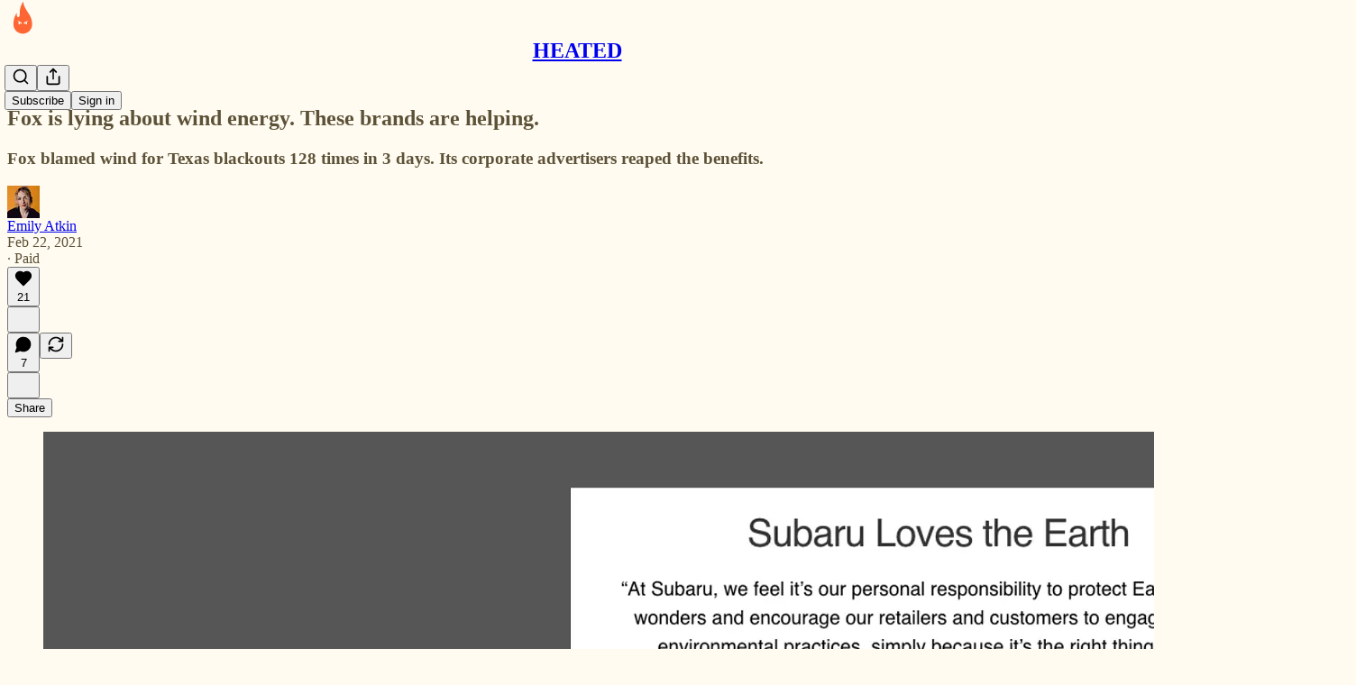

--- FILE ---
content_type: application/javascript
request_url: https://substackcdn.com/bundle/static/js/async/7047.2d15903e.js
body_size: 10440
content:
"use strict";(self.webpackChunksubstack=self.webpackChunksubstack||[]).push([["7047"],{82121:function(e,t,n){n.d(t,{A:()=>i});let i=/^(1889|2210|6578|887)$/.test(n.j)?{closeWelcomeModal:"closeWelcomeModal-KVUfKQ",maybeLater:"maybeLater-PlK9NK",publicationCoverPhotoLeft:"publicationCoverPhotoLeft-txdH2G",publicationCoverPhotoRight:"publicationCoverPhotoRight-RHPl8T",largePublicationCoverPhotoRight:"largePublicationCoverPhotoRight-A77S35",column:"column-_rp_8U",largeColumn:"largeColumn-bqn6Me",centeredColumn:"centeredColumn-M8Fujf",largeCenteredColumn:"largeCenteredColumn-AfeswM",hideColumnSmallScreens:"hideColumnSmallScreens-rlLOgZ",hideLargeColumnSmallScreens:"hideLargeColumnSmallScreens-LQBTX8",publicationCoverPhotoCenter:"publicationCoverPhotoCenter-rMU5R1",publicationLogo:"publicationLogo-EWjoMq",coverPrimary:"coverPrimary-cGRhhL",coverSecondary:"coverSecondary-pfbfwO",blurbImage:"blurbImage-bS0Pkx",containerClassName:"containerClassName-iHFmrN",promptClassName:"promptClassName-fM9VHe",inputClassName:"inputClassName-v5NZvy",subscribeButtonClassName:"subscribeButtonClassName-wpxkEl",largeHeading:"largeHeading-ZEJJF0",largeSubHeading:"largeSubHeading-lGmUwg",largePromptClassName:"largePromptClassName-Uexj1F",largeInputWrapperClassName:"largeInputWrapperClassName-VqAUAb",largeInputClassName:"largeInputClassName-zCK22A",largeSubscribeButtonClassName:"largeSubscribeButtonClassName-gTO6Dt",postContainer:"postContainer-iqizM2",postTitle:"postTitle-uVmG1_",postSubtitle:"postSubtitle-sIac6Y",postImage:"postImage-nsvz_r",faces:"faces-igzFCe",face:"face-G_PpVO",first:"first-bCHdQ8",last:"last-GRcjMY",bigSubtitle:"bigSubtitle-o28Z4u",balancedText:"balancedText-oQ__Kv",tosLink:"tosLink-n6HoHl",blurbText:"blurbText-isJ4mY",tosText:"tosText-yAQHNw",emailFormContainer:"emailFormContainer-TcAFa_",dividerText:"dividerText-_CxQGl"}:null},16722:function(e,t,n){n.d(t,{A:()=>i});let i={checkbox:"checkbox-jbvy_H",tosCheckboxContainer:"tosCheckboxContainer-vfMi_Y"}},2256:function(e,t,n){n.d(t,{r:()=>a});var i=n(4006),r=n(10996);let o=/^(1889|6578|887)$/.test(n.j)?{coverTheme:"coverTheme-PJLqY5"}:null;function a(e){let{children:t}=e;return(0,i.Y)(r.NP,{theme:o.coverTheme,children:t})}},45516:function(e,t,n){n.d(t,{U:()=>y});var i=n(69277),r=n(70408),o=n(4006),a=n(69843),l=n.n(a),u=n(71464),s=n(17402),c=n(84605),d=n(45378);async function m(e){return(0,d.i)(e,{imageCropAspectRatio:1,cropSelectPresetOptions:void 0,willRenderCanvas:(e,t)=>{let{utilVisibility:n,selectionRect:o,lineColor:a,backgroundColor:l}=t;if(n.crop<=0)return e;let{x:u,y:s,width:c,height:d}=o;return(0,r._)((0,i._)({},e),{interfaceShapes:[{x:u+.5*c,y:s+.5*d,rx:.5*c,ry:.5*d,opacity:n.crop,inverted:!0,backgroundColor:[...l,.5],strokeWidth:1,strokeColor:[...a]},...e.interfaceShapes]})}})}var p=n(68349),h=n(24078),f=n(89490),_=n(35369),b=n(76977),g=n(23168),v=n(46058);function y(e){let{user:t,onChangePhoto:n}=e,{iString:a}=(0,c.GO)(),[d,y]=(0,s.useState)(null),[w,C]=(0,s.useState)(null),[{isDragging:k},{openFileDialog:S,getInputProps:N,getDragProps:Y}]=(0,g.l)({accept:"image/*",multiple:!1,onFilesAdded:async e=>{let t=e[0];if(t)try{let e=t.file instanceof File?t.file:null;if(!e)return;let i=await (0,p.Sd)(e);if(!i||l()(i.url))return;let r=await m(i.url),o=await (0,p.Sd)(r);if(!o)return;let{url:a,orientation:u}=o;y(null!=u?u:null),a&&(C(a),n({photo_url:a}))}catch(e){console.error("Error processing image:",e)}}}),P=(0,s.useMemo)(()=>({transform:(0,p.FK)(d)}),[d]),E=w||(0,v.pI)(t);return(0,o.Y)(f.az,(0,r._)((0,i._)({alignSelf:"start"},Y()),{children:(0,o.FD)(_.Nm,{resetCss:!0,onClick:S,"aria-label":a("Edit profile photo"),children:[(0,o.FD)(b.ov,{style:P,position:"relative",width:120,height:120,border:"detail",radius:"full",bg:k?"secondary":"primary",overflow:"hidden",children:[E?(0,o.Y)(h.eu,{photoUrl:E,size:120}):(0,o.Y)(u.A,{size:24}),k&&(0,o.Y)(b.ov,{position:"absolute",inset:0,style:{backgroundColor:"rgba(0, 0, 0, 0.3)"},children:(0,o.Y)(u.A,{size:24})})]}),(0,o.Y)("input",(0,i._)({},N()))]})}))}},9266:function(e,t,n){if(n.d(t,{Ay:()=>G,Be:()=>z,cL:()=>H,u7:()=>K}),/^(1889|2210|6578|887)$/.test(n.j))var i=n(69277);if(/^(1889|6578|887)$/.test(n.j))var r=n(70408);var o=n(79785),a=n(4006),l=n(32485),u=n.n(l),s=n(12215);if(/^(1889|2210|6578|887)$/.test(n.j))var c=n(87677);if(/^(1889|2210|6578|887)$/.test(n.j))var d=n(48697);var m=n(17402),p=n(2256),h=n(97432),f=n(72880),_=n(70780),b=n(84605),g=n(53989),v=n(85478),y=n(34835),w=n(39520),C=n(86500),k=n(53928),S=n(68349),N=n(89490),Y=n(35369),P=n(76977),E=n(81203),F=n(63136),x=n(54754),A=n(21398),I=n(11510),T=n(61554),L=n(49095),R=n(28194),D=n(56262),B=n(39318);if(/^(1889|2210|6578|887)$/.test(n.j))var j=n(41086);var W=n(82776);if(/^(1889|2210|6578|887)$/.test(n.j))var M=n(57324);var O=n(82121);function q(){let e=(0,o._)(["By ",""]);return q=function(){return e},e}let U="intro_popup_last_hidden_at";function z(e){let{includePrice:t=!0,includeRankingDetail:i=!0,includeByline:r=!0,includeBadge:o=!1,rankingDetailOverrideText:l=null,language:u="en"}=arguments.length>1&&void 0!==arguments[1]?arguments[1]:{},s=u||e.language,{iTemplate:c}=I18N.i(u||e.language),d=(0,W.getByLine)(e),m=null;return i&&(m=l||(e.rankingDetailByLanguage&&"en"!==s&&e.rankingDetailByLanguage[s]?e.rankingDetailByLanguage[s].rankingDetail:e.rankingDetail)),(0,a.FD)(x.r,{separator:" \xb7 ",children:[r&&d?(0,a.FD)(P.pT,{inline:!0,gap:4,children:[c(q(),d),o&&(0,a.Y)(A.Ic,{module:"../user_badge/UserBadge",resolve:e=>e.UserStatusSymbols,onRequest:()=>Promise.resolve().then(n.bind(n,49095)),size:"sm",tier:e.author_bestseller_tier,userId:e.author_id,whileLoading:e.author_bestseller_tier?(0,a.Y)(P.pT,{alignItems:"center",children:(0,a.Y)(L.UserStatusSymbols,{size:"sm",tier:e.author_bestseller_tier})}):(0,a.Y)(a.FK,{})})]}):null,m,t&&function(e,t){let{language:n}=t,i=!e.disable_monthly_subscriptions&&e.plans&&e.plans.filter(e=>"month"===e.interval).sort((e,t)=>e.amount-t.amount)[0],r=!e.disable_annual_subscriptions&&e.plans&&e.plans.filter(e=>"year"===e.interval).sort((e,t)=>e.amount-t.amount)[0],o=i||r;if(o)return(0,R.xB)(o,{language:n})}(e,{language:u})]})}let G=/^(1889|6578|887)$/.test(n.j)?(0,m.memo)(e=>{var t,n;let{publication:o,user:l,post:u,onHide:c,freeSignup:d,hidden:h,alwaysShow:f,showOnMount:_,freeSignupEmail:b,email:g,referralCode:w,blurbs:k,launchWelcomePage:N}=e,{getConfigFor:Y}=(0,v.mJ)(),P=Y("welcome_page_query_params"),[E,F]=(0,m.useState)(!1),[x,A]=(0,m.useState)(!!(N||f)),I=(e,t)=>{var n;return P&&null!=(n=(0,j.y)(e))?n:t},[T]=(0,m.useState)(I("no_skip",void 0)),[L]=(0,m.useState)(I("no_blurbs",!1)),[R]=(0,m.useState)(()=>{let e=I("hero_text",void 0);return e?decodeURIComponent(e):void 0});(0,m.useEffect)(()=>{let e=e=>{"Escape"===e.key&&z(!0)};if(x)return document.addEventListener("keydown",e),()=>{document.removeEventListener("keydown",e)}},[x]),(0,m.useEffect)(()=>{if(N&&!G()||q()){if("undefined"!=typeof window&&(0,S.iQ)(document.documentElement,"has-intro-popup"),(0,j.y)("r")){let e=(0,j.y)("r");l&&(0,W.userReferralKey)(l)===e||(0,C.u4)(C.qY.COVER_PAGE_REFERRAL_VISIT,{referral_key:e,referring_user:(0,W.userFromReferralKey)(e)})}O()}else c&&c(),(0,y.E)({hide_intro_popup:!0}),"undefined"!=typeof window&&(0,S.vy)(document.documentElement,"has-intro-popup"),!f&&"undefined"!=typeof window&&(0,S.nB)(document.documentElement,"show-intro-popup")&&(0,S.vy)(document.documentElement,"show-intro-popup");return["no_skip","no_blurbs","hero_text","hide_intro_popup"].forEach(e=>(0,S.qm)(e)),()=>{"undefined"!=typeof window&&(0,S.vy)(document.documentElement,"has-intro-popup"),z(!0)}},[]);let O=()=>{"undefined"!=typeof window&&((0,S.iQ)(document.documentElement,"show-intro-popup"),(0,C.u4)(C.qY.COVER_PAGE_SHOWN,{has_cover_photo:!!o.cover_photo_url,has_free_signup_email:!!b,has_free_signup:!!d,functional_version:!0,launch_welcome_page:N,always_show:f,hidden:h,screen_height:"undefined"!=typeof window?window.innerHeight:null,screen_width:"undefined"!=typeof window?window.innerWidth:null}),f||(0,C.b8)("pageview",{dl:"".concat(document.location.origin,"/welcome").concat(document.location.search)})),A(!0)},q=(0,m.useCallback)(()=>!!f||!h&&(!!_||!!E||!G()&&!!(null==u||u&&!(0,D.isPaidAudience)(u.audience))&&!d&&(!l||!l.is_free_subscribed&&!l.is_subscribed)),[f,d,h,u,_,E,l]),z=e=>{e||(H(),setTimeout(()=>{(0,y.E)({hide_intro_popup:!0})},500)),c&&c(),!f&&"undefined"!=typeof window&&(0,S.nB)(document.documentElement,"show-intro-popup")&&(0,S.vy)(document.documentElement,"show-intro-popup")},G=()=>{let e=s.get(U);if(e&&new Date(e)>new Date(Date.now()-864e5))return!0;return!1},H=()=>{s.set(U,new Date().toJSON(),{expires:3650})},V=async e=>{(0,C.u4)(C.qY.COVER_PAGE_EMAIL_SUBMITTED,{is_paying_sub:!!e.body.prompt_to_login,has_plans:!!o.plans,functional_version:!0,homepage_type:o.homepage_type}),H(),F(!0),(0,y.E)({freeSignup:!0,freeSignupEmail:e.body.email});let t=f?"/":document.location.href;e.body.prompt_to_login?setTimeout(()=>{document.location.href=(0,B.yRP)("/account/login",{redirect:t,email:e.body.email})},30):document.location.href=(0,B.yRP)("/subscribe",(0,r._)((0,i._)({next:t,later:!0,just_signed_up:!0},e.body.subscription_id&&{subscription_id:e.body.subscription_id},e.body.referral_token&&{referral_token:e.body.referral_token}),{requires_confirmation:e.body.requires_confirmation?"true":"",utm_source:M.VU.coverPage,email:e.body.email,skip_redirect_check:!0}))};return x&&q()?(0,a.Y)(p.r,{children:(0,a.Y)("div",{className:"intro-popup",children:(0,a.Y)("div",{className:"intro-popup-page",children:(0,a.Y)(K,{source:"cover_page",email:g,pub:o,user:null!=l?l:null,freeSignup:d,freeSignupEmail:b,referralCode:w,forceSignup:null!=(n=null!=(t=(0,j.y)("force"))?t:T)?n:void 0,onMaybeLater:T?void 0:()=>{(0,C.u4)(C.qY.COVER_PAGE_MAYBE_LATER_CLICKED,{functional_version:!0}),z()},onFreeSignup:V,onSubscribeInApp:()=>z(),blurbs:k,hideBlurbs:L,overrideSubtitle:R})})})}):null}):null,H=e=>(0,a.Y)("div",{className:"intro-inline",children:(0,a.Y)(K,(0,i._)({},e))}),K=e=>{let{autoFocus:t=!0,pub:r,user:o,email:l,freeSignup:s,freeSignupEmail:d,referralCode:p,source:f,forceSignup:y,submitButtonText:w,onMaybeLater:S,onFreeSignup:E,onSubscribeInApp:x,blurbs:L,hideBlurbs:R,overrideSubtitle:D}=e,W=(0,m.useContext)(g.l9),q=(0,I.Iu)(),{iString:U}=(0,b.GO)(),{getConfigFor:z}=(0,v.mJ)(),G=(0,j.y)("referralCode"),H=(0,j.y)("refSource"),K=U("Learn More"),Q=W.getSettingFor("welcome_page_opt_out_text"),Z="No thanks"===Q?U("No thanks"):null!=Q?Q:U("No thanks"),X=(0,B.DNs)(r,{params:(0,i._)({utm_source:M.VU.subscribeEmail,utm_content:M.fL.learnMore},G&&{referralCode:G},H&&{refSource:H})});(0,m.useEffect)(()=>{"subscribe_page"===f&&(0,C.u4)(C.qY.SUBSCRIBE_EMAIL_FULL_SCREEN_SHOWN,{functional_version:!0}),(0,C.u4)(C.qY.FULL_EMAIL_FORM_SHOWN,{source:f,functional_version:!0}),(0,k.jN)(k.ti.TRACK_REGISTRATION_SHOWN)},[f]);let ee=L&&!R?L.filter(e=>""!=e.description):[],et=!y&&!r.invite_only&&q&&!(null==o?void 0:o.reader_installed_at)&&z("welcome_page_app_button");return(0,a.FD)("div",{className:"full-email-form",children:[(0,a.FD)("div",{className:"vertically-centered",children:[S&&!r.invite_only&&(0,a.Y)($,{onClick:S}),(0,a.Y)(V,{pub:r,overrideSubtitle:D}),!r.invite_only||o&&o.is_free_subscribed?(0,a.FD)(a.FK,{children:[(0,a.Y)(P.Ye,{justifyContent:"center",style:{width:"100%"},children:(0,a.FD)(P.I1,{gap:4,style:{width:"100%",maxWidth:"380px"},children:[(0,a.Y)(P.I1,{className:O.A.emailFormContainer,justifyContent:"center",alignItems:"center",children:(0,a.Y)(h.A,{email:l,isWelcomePageColor:!0,freeSignup:s,freeSignupEmail:d,pub:r,referralCode:p,source:f,submitButtonText:w,user:o,onConfirmationRequired:"enabled"===r.payments_state?()=>null:void 0,onSuccess:E||(()=>document.location.href="/"),autoFocus:t})}),(0,a.Y)(N.az,{paddingX:{mobile:16,desktop:0},paddingTop:16,className:O.A.tosText,children:(0,a.Y)(T.U,{includeCheckbox:!1,addSubscribePreamble:!0,color:"secondary",textAlign:"center",pub:r})})]})}),!y&&(S?(0,a.FD)(Y.$n,{priority:"quaternary",className:O.A.maybeLater,onClick:S,"data-testid":"maybeLater",children:[Z,(0,a.Y)(c.A,{size:20})]}):(0,a.FD)(Y.$n,{priority:"quaternary",className:O.A.maybeLater,href:X,localNavigation:!1,children:[K,(0,a.Y)(c.A,{size:20})]}))]}):(0,a.Y)(A.Ic,{onRequest:()=>n.e("273").then(n.bind(n,66312)),resolve:e=>e.InviteActions,module:"./InviteActions",pub:r,user:o,freeSignupEmail:d}),!!(null==ee?void 0:ee.length)&&(0,a.Y)("div",{className:"blurb-buffer"}),!!(null==ee?void 0:ee.length)&&(0,a.Y)(P.Ye,{className:"blurbs",gap:20,children:ee.map(e=>(0,a.FD)(P.I1,{gap:8,className:"blurb",children:[(0,a.Y)(F.EY.B4,{className:u()("blurb-text",O.A.blurbText),children:(0,a.Y)(J,{text:"“".concat(e.description,"”")})}),(0,a.FD)(F.EY.B4,{weight:"semibold",className:u()("blurb-text",O.A.blurbText),children:[e.author_name||e.recommendingPublication.email_from_name||e.recommendingPublication.copyright,", ",(0,a.Y)("a",{href:(0,B.$_T)(e.recommendingPublication),children:e.recommendingPublication.name})]})]}))})]}),et&&(0,a.Y)(_.T,{publication:r,user:o,email:l,onSubscribeSuccess:x})]})},V=e=>{let{pub:t,overrideSubtitle:n}=e,{getSettingFor:r}=(0,g.Pu)(),{language:o}=(0,b.GO)(),{title:l,subtitle:s,logoUrl:c,coverPhotoUrl:d,hideTitle:m,hideSubtitle:p}=((e,t)=>{let n,i,r,o,a,l,{getConfigFor:u}=(0,v.mJ)();if(u("section_specific_welcome_pages")&&e.section){var s;n=e.section.name,i=e.section.description,r=null!=(s=e.section.logo_url)?s:e.logo_url,a=!!((o=e.section.cover_photo_url)&&e.section.hide_intro_title),l=!!(o&&e.section.hide_intro_subtitle)}else n=e.name,i=e.hero_text,r=e.logo_url,a=!!((o=e.cover_photo_url)&&e.hide_intro_title),l=!!(o&&e.hide_intro_subtitle);return t&&(i=t),{title:n,subtitle:i,logoUrl:r,coverPhotoUrl:o,hideTitle:a,hideSubtitle:l}})(t,n),h=r("display_welcome_page_details"),_=d&&(0,B.d4Y)(d);return(0,a.FD)(a.FK,{children:[d?(0,a.Y)(f.o,{className:"publication-cover-photo",src:d,imageProps:{quality:"auto:best"},maxWidth:1360,loading:"eager",style:(0,i._)({},_&&_.width&&{height:"min(35vh, ".concat(680*_.height/_.width,"px)")})}):c&&(0,a.Y)(N.az,{paddingBottom:32,children:(0,a.Y)(E.Nq,{logoUrl:c,size:88})}),!m&&(0,a.Y)("h1",{className:u()("publication-name",{"no-logo":!c,"with-cover":d},O.A.balancedText),children:l}),!p&&s&&(0,a.Y)("p",{className:u()("publication-tagline with-cover",{verbose:!0,"with-cover":d},O.A.balancedText),children:s}),(0,a.Y)("div",{className:"publication-meta",children:z(t,{includePrice:!1,includeBadge:!0,rankingDetailOverrideText:t.rankingDetailFreeSubscriberCount,includeRankingDetail:!!h,language:o})})]})},$=e=>{let{onClick:t}=e;return(0,a.Y)(Y.K0,{onClick:t,"aria-label":"Close","data-testid":"close-welcome-modal",priority:"tertiary",className:O.A.closeWelcomeModal,children:(0,a.Y)(d.A,{size:20})})},J=e=>{let{text:t}=e,{truncatedText:n,measureRef:i}=(0,w.L)({text:t,truncationRules:[{minLines:5,truncateTo:4}],ellipsesText:"...”"}),r=n?"".concat(n,"...”"):t;return(0,a.FD)("div",{style:{position:"relative"},children:[(0,a.Y)("div",{children:r}),(0,a.Y)("div",{ref:i,style:{visibility:"hidden",position:"absolute",width:"100%"}})]})}},70780:function(e,t,n){n.d(t,{T:()=>f});var i=n(4006),r=n(17402),o=n(24142),a=n(84605),l=n(86500),u=n(94729),s=n(68349),c=n(35369),d=n(76977),m=n(49807);if(/^(1889|2210|6578|887)$/.test(n.j))var p=n(57324);let h=/^(1889|2210|6578|887)$/.test(n.j)?{button:"button-kENIJe"}:null,f=e=>{let{publication:t,user:n,email:f,onSubscribeSuccess:_}=e,{iString:b}=(0,a.GO)(),[g,v]=(0,r.useState)(!1),y=(0,r.useCallback)(async()=>{if(!g){v(!0);try{(0,l.u4)(l.qY.APP_STORE_LINK_CLICKED,{source:"intro_popup_app_upsell",utm_campaign:p._9.welcomeSubscribeInApp,utm_source:p.VU.coverPage});let e=f||(null==n?void 0:n.email);if(e)try{await (0,u.x6)("/api/v1/free",{method:"POST",json:{email:e,source:"intro_popup_app_upsell"}})}catch(e){console.error("Failed to subscribe user:",e)}try{await (0,u.x6)("/api/v1/app_intended_state",{method:"POST",json:{data:{category:"publication",publicationId:t.id},useIp:!n}}),await (0,u.x6)("/api/v1/onboarding_intended_recommendations",{method:"POST",json:{recommendations:[{publicationId:t.id,isPrechecked:!0,source:"intro_popup_app_upsell"}],useIp:!n}})}catch(e){console.error("Failed to set app intended state:",e)}_&&_();let i=(0,m.Bte)({subdomain:t.subdomain,utm_source:p.VU.coverPage,utm_campaign:p._9.welcomeSubscribeInApp,redirect:"app-store"});(0,s.V2)(i,{local_navigation:!1})}catch(e){console.error("Failed to handle subscribe in app click:",e)}finally{v(!1)}}},[g,n,f,t,_]);return(0,i.Y)(d.I1,{paddingBottom:24,paddingX:24,style:{width:"100%",maxWidth:"380px"},children:(0,i.Y)(c.$n,{priority:"quaternary",width:"100%",className:h.button,onClick:y,disabled:g,loading:g,leading:(0,i.Y)(o.A,{height:20,fill:"#FF6719"}),children:b("Subscribe in the app")})})}},12165:function(e,t,n){if(n.d(t,{A:()=>u}),4558==n.j)var i=n(69277);if(4558==n.j)var r=n(70408);if(4558==n.j)var o=n(32641);var a=n(4006),l=n(97731);let u=4558==n.j?e=>{var t,{color:n,stroke:u,strokeWidth:s=1}=e,c=(0,o._)(e,["color","stroke","strokeWidth"]);return(0,a.Y)(l.A,(0,r._)((0,i._)({},c),{stroke:null!=n?n:u,strokeWidth:s,name:"CaretRightIcon",svgParams:{height:14,width:8,viewBox:"0 0 8 14"},children:(0,a.Y)("path",{d:"M1 13L7 7L1 1",stroke:null!=(t=null!=n?n:u)?t:"#1C110B",strokeLinecap:"round",strokeLinejoin:"round",strokeWidth:null!=s?s:1})}))}:null},68776:function(e,t,n){if(n.d(t,{Bn:()=>l,Qi:()=>u,dV:()=>a}),4558==n.j)var i=n(69277);var r=n(4006),o=n(17402);let a=(0,o.createContext)({});a.displayName="WWWContext";let l=e=>{let t=t=>{let n=(0,o.useContext)(a);return(0,r.Y)(e,(0,i._)({},n,t))};return t.displayName="withWWWContext(".concat(e.name||e.displayName||"Anonymous",")"),t},u=()=>(0,o.useContext)(a)},81295:function(e,t,n){if(n.d(t,{K:()=>c}),4558==n.j)var i=n(69277);var r=n(99862),o=n(17402),a=n(68776),l=n(86500),u=n(94729);if(4558==n.j)var s=n(73030);function c(e){let t=(0,a.Qi)(),{categories:n,publications:u=[],categoryId:c,featuredPublications:f=[],user:_,categorySlug:b="featured",rankingSlug:g,hasMore:v,updateUrl:y=!1,maxPublications:w=5,homepageFeaturedPublications:C=[],isHomepage:k}=(0,i._)({},t,e),S=k?8:w,[N,Y]=(0,o.useState)(null!=n?n:[]),[P,E]=(0,o.useState)(d(u,w)),[F,x]=(0,o.useState)(null!=c?c:"featured"),[A,I]=(0,o.useState)(k&&C.length?d(C,S):d(f,w)),[T,L]=(0,o.useState)(null),[R,D]=(0,o.useState)("paid"),[B,j]=(0,o.useState)(null),[W,M]=(0,o.useState)(0),[O,q]=(0,o.useState)(!!v);(0,o.useEffect)(()=>{let e=g||"paid";D(e),N||m().then(t=>{let{categories:n,publications:i,featuredPublications:r}=t;Y(n);let o=(0,s.D$)(b,n);return(x(o),I(d(r,w)),"featured"===o)?i:p(o,e,0).then(e=>{let{publications:t,more:n}=e;return M(0),w||q(n),t})}).then(e=>{E(d(e,w))})},[N,b,g,w]);let U=(0,o.useCallback)(()=>{let e=W+1;(0,l.u4)(l.qY.VIEWED_MORE_CATEGORY,{categoryId:F,ranking:R,page:e}),p(F,R,e).then(t=>{let{publications:n,more:i}=t,r=new Set(P.map(e=>e.id));M(e),E(P.concat(n.filter(e=>!r.has(e.id)))),q(i)})},[F,R,W,P,M,E,q]),z=(0,o.useCallback)(async e=>{let{categoryId:t,ranking:n}=e;if(x(t),M(0),"featured"===t||"twitter"===t){L(null),j(null),q(!1),"featured"===t&&E(d(A,w));return}L(t),j(n),E([]),q(!1);let{publications:i,more:r}=await p(t,n,0);x(t),L(null),j(null),D(n),M(0),w||q(r),E(d(i,w))},[L,j,x,M,q,E,A,w]);return{categories:N,publications:"featured"===F?A:P,categoryId:F,ranking:null!=R?R:void 0,loadingCategoryId:T,loadingRanking:B,featuredPublications:A,user:null!=_?_:void 0,categorySlug:b,rankingSlug:g,hasMore:O,viewMore:U,loadPublications:z,onCategoryClicked:e=>{let{categoryId:t,ranking:n,categories:i}=e;(0,l.u4)(l.qY.CLICKED_CATEGORY,{categoryId:t,ranking:n}),y&&(0,r.route)(h({categoryId:t,categories:i,ranking:n}),!0),z({categoryId:t,ranking:n})},getCategoryIdFromSlug:s.D$,setCategoryId:x,setRanking:D,onRankingChange:e=>{D(e),y&&(0,r.route)(h({categoryId:F,categories:N,ranking:e}),!0),z({categoryId:F,ranking:e})},maxPublications:w}}let d=(e,t)=>t?e.slice(0,t):e,m=()=>(0,u.x6)("/api/v1/homepage/initial-category-data"),p=function(e,t){let n=arguments.length>2&&void 0!==arguments[2]?arguments[2]:0;return(0,u.x6)("/api/v1/category/public/".concat(e,"/").concat(t,"?page=").concat(n))},h=e=>{let{categoryId:t,ranking:n,categories:i}=e,r="";"string"==typeof t&&["twitter"].includes(t)&&(r=t);let o=i.find(e=>e.id===t);return((null==o?void 0:o.slug)&&(r="".concat(o.slug,"/").concat(n)),r)?"/discover/category/".concat(r):"/discover"}},45378:function(e,t,n){async function i(e,t){let{editImage:i}=await Promise.all([n.e("397"),n.e("7363")]).then(n.bind(n,57998));return i(e,t)}async function r(e,t){let{editImageAndRehost:i}=await Promise.all([n.e("397"),n.e("7363")]).then(n.bind(n,57998));return i(e,t)}n.d(t,{G:()=>r,i:()=>i})},73030:function(e,t,n){n.d(t,{D$:()=>o,Ew:()=>i,PX:()=>r,kN:()=>a});let i=25,r=function(){let e=arguments.length>0&&void 0!==arguments[0]?arguments[0]:"en",{iString:t}=I18N.i(e);return{482856:{blurb:t("Since retiring from the NBA, Kareem Abdul-Jabbar has authored 17 books and written award-winning columns. Now, the basketball legend makes Substack his home for thoughts on sports, politics, and pop culture, and how they define America."),rank:1},260347:{blurb:t("A new media company founded by journalist Bari Weiss, The Free Press employs more than 25 full-time staff. From podcasts, events, and investigative stories to their signature commentary, The Free Press produces work that drives the news and shifts the culture."),rank:2},567420:{blurb:t("New York Times bestseller, Booker Prize winner, and creative writing professor at Syracuse University, George Saunders offers a masterclass in storytelling and the craft of short fiction with a unique, educational Substack. Since 2021, his community has grown to more than 125,000 subscribers."),rank:3},220361:{blurb:t("Recipe developer and cookbook author Caroline Chambers’ number one food newsletter offers family-friendly meals and no-nonsense cooking. She also hosts [So Into That](https://whattocook.substack.com/podcast), a new Substack show featuring acclaimed guests diving into recommendations and lifestyle hacks."),rank:4},1662278:{blurb:t("Painter, fashion director, and illustrator Jenny Walton offers glimpses into her fabulous life in Milan. From vintage shopping and flea market finds to a guide to personal style, Jenny calls her Substack “a nice little place to chat that isn’t Instagram.”"),rank:5},445285:{blurb:t("Fashion and culture writer Viv Chen delivers thoughtful reflections and recommendations for secondhand and designer fashion enthusiasts. If you identify as an eBay gremlin, The Molehill is for you."),rank:6},2325511:{blurb:t("Founded by award-winning journalist Mehdi Hasan, Zeteo is a new media organization with more than 150,000 subscribers. Zeteo publishes a weekly streaming show, [Mehdi Unfiltered](https://zeteo.com/s/mehdi-unfiltered), alongside podcasts and essays from contributors including Greta Thunberg, John Harwood, Viet Thanh Nguyen, and Naomi Klein."),rank:7},61371:{blurb:t("Pioneering blogger and journalist Andrew Sullivan publishes essays on politics and the culture wars on his Substack The Weekly Dish, which is also home to his podcast, [The Dishcast](https://andrewsullivan.substack.com). With more than 160,000 subscribers, Sullivan is among the most influential writers in U.S. politics."),rank:8}}},o=(e,t)=>{if(!e)return"featured";if("featured"===e||"twitter"===e||"podcast"===e)return e;let n=t.find(t=>t.slug===e);return n?n.id:"featured"},a=e=>"paid"===e.ranking?"#".concat(e.rank," in ").concat(e.category_name):"bestseller"===e.category_id?"#".concat(e.rank," New bestseller"):"#".concat(e.rank," Rising in ").concat(e.category_name)},54584:function(e,t,n){n.d(t,{Fb:()=>o,Fe:()=>u,Ns:()=>l,lW:()=>a});var i=n(69843),r=n.n(i);let o=(e,t)=>{let{is_group:n,is_gift:i,paywallFreeTrialEnabled:r}=t;return!(!e||!e.valid||e.max_redemptions&&e.max_redemptions<=e.times_redeemed||e.group_only&&!n||e.redeem_by&&new Date(e.redeem_by)<new Date)&&(!("type"in e)||"FREE_TRIAL"!==e.type||!!r&&!i&&!n)},a=(e,t)=>{var n,i,o;return!!e&&!!t&&(!("error"in e)||!e.error)&&(null==(n=t.metadata)?!void 0:!n.unlimited_group)&&((null==(i=t.metadata)?void 0:i.no_coupons)?"founding_only"in e&&!!e.founding_only&&!!t.metadata.founding||"include_founding_plans"in e&&!!e.include_founding_plans&&!!t.metadata.founding:"forever"!==t.interval&&(!e.yearly_only||"year"===t.interval)&&(!e.monthly_only||"month"===t.interval)&&(!e.founding_only||!!(null==(o=t.metadata)?void 0:o.founding))&&("repeating"!==e.duration||("month"!==t.interval||!!r()(e.duration_in_months)||e.duration_in_months%t.interval_count==0)&&("year"!==t.interval||!!r()(e.duration_in_months)||e.duration_in_months%(12*t.interval_count)==0))&&(!e.amount_off||!e.currency||e.currency===t.currency))},l=(e,t,n)=>{var i,r,o;return!!e&&!!t&&!!n&&!!e.allow_upgrades&&!t.is_founding&&(null==(i=t.plan)?void 0:i.interval)!=="year"&&(null==n||null==(r=n.metadata)||!r.founding)&&((null==(o=t.plan)?void 0:o.interval)!=="month"||"month"!==n.interval)&&a(e,n)},u=(e,t)=>{let n=e.amount;return!r()(n)&&t&&a(t,e)&&(t.percent_off?n=Math.round(n*(1-(t.percent_off_precise||t.percent_off)/100)):t.amount_off&&(n=Math.max(0,n-t.amount_off))),n}},28194:function(e,t,n){n.d(t,{Hn:()=>l,xB:()=>u}),n(42877);var i=n(54584);if(2210==n.j)var r=n(27162);var o=n(67734),a=n(82776);function l(e){var t,n,l,c;let d,{plan:m,coupon:p,hideMonthlyEquivalent:h,onlyMonthlyEquivalent:f,showDiscountedPriceWithStrikethrough:_,isOneOff:b,disableMonthlySubscriptions:g,language:v,truncateInterval:y=!1}=e,w=p&&!p.trial_period_days&&(0,i.lW)(p,m)&&_,C=!!(null==(t=m.metadata)?void 0:t.bitcoin),k=(0,a.currencySymbol)(m.currency);if(f&&"year"===m.interval&&(!m.metadata||!m.metadata.founding)&&!g){let e=(null!=(n=(0,i.Fe)(m,p))?n:0)/12,t="month";if(!w)return{type:"simple",pricing:u(m,{amount:e,interval:t,language:v,truncateInterval:y}),amount:s(e,m.currency),interval:t,currencySymbol:k,isInBtc:!1};if(y){let n=(null!=(l=null==m?void 0:m.amount)?l:0)/12;return{type:"coupon_discounted_price",discountedPricing:u(m,{amount:e,interval:t,language:v,truncateInterval:y}),originalPricing:u(m,{amount:n,interval:t,language:v,truncateInterval:y}),amortizedPricing:void 0,amount:s(e,m.currency),interval:t,currencySymbol:k,isInBtc:!1}}}if((0,r.T)({plan:m})){let e,t,n=m.currency;if(w&&(null==p?void 0:p.include_founding_plans)){let e=(0,i.Fe)(m,p);return{type:"coupon_discounted_price",discountedPricing:u(m,{amount:(0,i.Fe)(m,p),language:v,isOneOff:b,truncateInterval:!1}),originalPricing:u(m,{amount:m.amount,language:v,isOneOff:b,truncateInterval:!1}),amortizedPricing:void 0,amount:e?s(e,m.currency):void 0,interval:m.interval,currencySymbol:k,isInBtc:C}}let r=(0,o.oW)(m,n);return r&&(e=s(Number(r),n)),m.amount&&(t=s(m.amount,n)),{type:"founding_plan_input",isInBtc:C,defaultAmount:t,minimumAmount:e,currency:n,interval:m.interval,currencySymbol:k}}if("year"!==m.interval||m.metadata&&m.metadata.founding||h||w||g||(d=u(m,{amount:(null!=(c=(0,i.Fe)(m,p))?c:0)/12,interval:"month",language:v,isOneOff:b,truncateInterval:y})),w){let e=(0,i.Fe)(m,p);return{type:"coupon_discounted_price",discountedPricing:u(m,{amount:(0,i.Fe)(m,p),language:v,isOneOff:b,truncateInterval:y}),originalPricing:u(m,{amount:m.amount,language:v,isOneOff:b,truncateInterval:y}),amortizedPricing:d,amount:e?s(e,m.currency):void 0,interval:m.interval,currencySymbol:k,isInBtc:C}}let S=(0,i.Fe)(m,p);return{type:"simple",pricing:u(m,{amount:(0,i.Fe)(m,p),language:v,isOneOff:b,truncateInterval:y}),amortizedPricing:d,amount:S?s(S,m.currency):void 0,interval:m.interval,currencySymbol:k,isInBtc:C}}function u(e){let{amount:t,interval:n="",language:i="en",isOneOff:r=!1,truncateInterval:o=!1}=arguments.length>1&&void 0!==arguments[1]?arguments[1]:{},l=(0,a.centsToPriceString)(null!=t?t:e.amount,e.currency);if("forever"!==e.interval){let t=n||e.interval,{iPlural:a,iString:u}=I18N.i(i);if(r)return l;if(3===e.interval_count){if("day"===t)return u("%1/three days",l);else if("month"===t)return u("%1/three months",l);else if("week"===t)return u("%1/three weeks",l);else if("year"===t)return u("%1/three years",l)}if("day"===t)return a("%2/day","%2/%1 days",e.interval_count,l);if("month"===t)return o?a("%2/mo","%2/%1 mos",e.interval_count,l):a("%2/month","%2/%1 months",e.interval_count,l);if("week"===t)return a("%2/week","%2/%1 weeks",e.interval_count,l);else if("year"===t)return o?a("%2/yr","%2/%1 yrs",e.interval_count,l):a("%2/year","%2/%1 years",e.interval_count,l)}return l}function s(e,t){return e/((0,a.isZeroDecimalCurrency)(t)?1:100)}}}]);